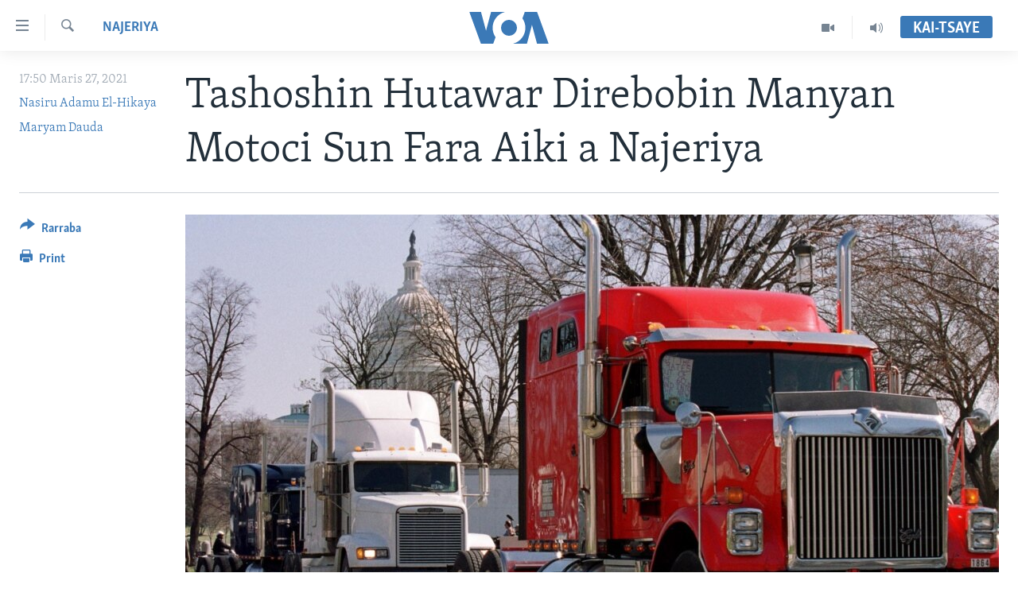

--- FILE ---
content_type: text/html; charset=utf-8
request_url: https://www.voahausa.com/a/tashoshin-hutawar-direbobin-manyan-motoci-sun-fara-aiki-a-najeriya/5829277.html
body_size: 12276
content:

<!DOCTYPE html>
<html lang="ha" dir="ltr" class="no-js">
<head>
<link href="/Content/responsive/VOA/ha-Latn-NG/VOA-ha-Latn-NG.css?&amp;av=0.0.0.0&amp;cb=306" rel="stylesheet"/>
<script src="https://tags.voahausa.com/voa-pangea/prod/utag.sync.js"></script> <script type='text/javascript' src='https://www.youtube.com/iframe_api' async></script>
<script type="text/javascript">
//a general 'js' detection, must be on top level in <head>, due to CSS performance
document.documentElement.className = "js";
var cacheBuster = "306";
var appBaseUrl = "/";
var imgEnhancerBreakpoints = [0, 144, 256, 408, 650, 1023, 1597];
var isLoggingEnabled = false;
var isPreviewPage = false;
var isLivePreviewPage = false;
if (!isPreviewPage) {
window.RFE = window.RFE || {};
window.RFE.cacheEnabledByParam = window.location.href.indexOf('nocache=1') === -1;
const url = new URL(window.location.href);
const params = new URLSearchParams(url.search);
// Remove the 'nocache' parameter
params.delete('nocache');
// Update the URL without the 'nocache' parameter
url.search = params.toString();
window.history.replaceState(null, '', url.toString());
} else {
window.addEventListener('load', function() {
const links = window.document.links;
for (let i = 0; i < links.length; i++) {
links[i].href = '#';
links[i].target = '_self';
}
})
}
var pwaEnabled = false;
var swCacheDisabled;
</script>
<meta charset="utf-8" />
<title>Tashoshin Hutawar Direbobin Manyan Motoci Sun Fara Aiki a Najeriya</title>
<meta name="description" content="Tashoshin dakatar manyan motoci sun fara aiki don rage yawan hatsari da ke faruwa a sanadiyyar gajiya da direbobi ke samu a Najeriya." />
<meta name="keywords" content="Najeriya, Sana’o’i, Bauchi, Sufuri, Motoci, Jiragen Ruwa, Shippers Council, Nigerian Shippers Council, tashoshi, Marabar Jos, Tafa, Gwalam" />
<meta name="viewport" content="width=device-width, initial-scale=1.0" />
<meta http-equiv="X-UA-Compatible" content="IE=edge" />
<meta name="robots" content="max-image-preview:large"><meta property="fb:pages" content="130891893498" />
<meta name="msvalidate.01" content="3286EE554B6F672A6F2E608C02343C0E" />
<link href="https://www.voahausa.com/a/tashoshin-hutawar-direbobin-manyan-motoci-sun-fara-aiki-a-najeriya/5829277.html" rel="canonical" />
<meta name="apple-mobile-web-app-title" content="VOA Hausa" />
<meta name="apple-mobile-web-app-status-bar-style" content="black" />
<meta name="apple-itunes-app" content="app-id=632618796, app-argument=//5829277.ltr" />
<meta content="Tashoshin Hutawar Direbobin Manyan Motoci Sun Fara Aiki a Najeriya" property="og:title" />
<meta content="Tashoshin dakatar manyan motoci sun fara aiki don rage yawan hatsari da ke faruwa a sanadiyyar gajiya da direbobi ke samu a Najeriya." property="og:description" />
<meta content="article" property="og:type" />
<meta content="https://www.voahausa.com/a/tashoshin-hutawar-direbobin-manyan-motoci-sun-fara-aiki-a-najeriya/5829277.html" property="og:url" />
<meta content="Voice of America" property="og:site_name" />
<meta content="https://www.facebook.com/voahausa" property="article:publisher" />
<meta content="https://gdb.voanews.com/8ae616b7-3335-4188-92f1-88062a134cdd_cx0_cy6_cw0_w1200_h630.jpg" property="og:image" />
<meta content="1200" property="og:image:width" />
<meta content="630" property="og:image:height" />
<meta content="249635068818150" property="fb:app_id" />
<meta content="Nasiru Adamu El-Hikaya" name="Author" />
<meta content="Maryam Dauda" name="Author" />
<meta content="summary_large_image" name="twitter:card" />
<meta content="@voahausa" name="twitter:site" />
<meta content="https://gdb.voanews.com/8ae616b7-3335-4188-92f1-88062a134cdd_cx0_cy6_cw0_w1200_h630.jpg" name="twitter:image" />
<meta content="Tashoshin Hutawar Direbobin Manyan Motoci Sun Fara Aiki a Najeriya" name="twitter:title" />
<meta content="Tashoshin dakatar manyan motoci sun fara aiki don rage yawan hatsari da ke faruwa a sanadiyyar gajiya da direbobi ke samu a Najeriya." name="twitter:description" />
<link rel="amphtml" href="https://www.voahausa.com/amp/tashoshin-hutawar-direbobin-manyan-motoci-sun-fara-aiki-a-najeriya/5829277.html" />
<script type="application/ld+json">{"articleSection":"Najeriya","isAccessibleForFree":true,"headline":"Tashoshin Hutawar Direbobin Manyan Motoci Sun Fara Aiki a Najeriya","inLanguage":"ha-Latn-NG","keywords":"Najeriya, Sana’o’i, Bauchi, Sufuri, Motoci, Jiragen Ruwa, Shippers Council, Nigerian Shippers Council, tashoshi, Marabar Jos, Tafa, Gwalam","author":[{"@type":"Person","url":"https://www.voahausa.com/author/nasiru-adamu-el-hikaya/rir_v","description":"","image":{"@type":"ImageObject"},"name":"Nasiru Adamu El-Hikaya"},{"@type":"Person","url":"https://www.voahausa.com/author/maryam-dauda/tibmi","description":"","image":{"@type":"ImageObject"},"name":"Maryam Dauda"}],"datePublished":"2021-03-27 16:50:53Z","dateModified":"2021-03-27 17:09:53Z","publisher":{"logo":{"width":512,"height":220,"@type":"ImageObject","url":"https://www.voahausa.com/Content/responsive/VOA/ha-Latn-NG/img/logo.png"},"@type":"NewsMediaOrganization","url":"https://www.voahausa.com","sameAs":["https://facebook.com/voahausa","https://www.youtube.com/SashenVOAHausa","https://www.instagram.com/voahausa","https://twitter.com/voahausa"],"name":"Muryar Amurka","alternateName":""},"@context":"https://schema.org","@type":"NewsArticle","mainEntityOfPage":"https://www.voahausa.com/a/tashoshin-hutawar-direbobin-manyan-motoci-sun-fara-aiki-a-najeriya/5829277.html","url":"https://www.voahausa.com/a/tashoshin-hutawar-direbobin-manyan-motoci-sun-fara-aiki-a-najeriya/5829277.html","description":"Tashoshin dakatar manyan motoci sun fara aiki don rage yawan hatsari da ke faruwa a sanadiyyar gajiya da direbobi ke samu a Najeriya.","image":{"width":1080,"height":608,"@type":"ImageObject","url":"https://gdb.voanews.com/8ae616b7-3335-4188-92f1-88062a134cdd_cx0_cy6_cw0_w1080_h608.jpg"},"name":"Tashoshin Hutawar Direbobin Manyan Motoci Sun Fara Aiki a Najeriya"}</script>
<script src="/Scripts/responsive/infographics.b?v=dVbZ-Cza7s4UoO3BqYSZdbxQZVF4BOLP5EfYDs4kqEo1&amp;av=0.0.0.0&amp;cb=306"></script>
<script src="/Scripts/responsive/loader.b?v=Q26XNwrL6vJYKjqFQRDnx01Lk2pi1mRsuLEaVKMsvpA1&amp;av=0.0.0.0&amp;cb=306"></script>
<link rel="icon" type="image/svg+xml" href="/Content/responsive/VOA/img/webApp/favicon.svg" />
<link rel="alternate icon" href="/Content/responsive/VOA/img/webApp/favicon.ico" />
<link rel="apple-touch-icon" sizes="152x152" href="/Content/responsive/VOA/img/webApp/ico-152x152.png" />
<link rel="apple-touch-icon" sizes="144x144" href="/Content/responsive/VOA/img/webApp/ico-144x144.png" />
<link rel="apple-touch-icon" sizes="114x114" href="/Content/responsive/VOA/img/webApp/ico-114x114.png" />
<link rel="apple-touch-icon" sizes="72x72" href="/Content/responsive/VOA/img/webApp/ico-72x72.png" />
<link rel="apple-touch-icon-precomposed" href="/Content/responsive/VOA/img/webApp/ico-57x57.png" />
<link rel="icon" sizes="192x192" href="/Content/responsive/VOA/img/webApp/ico-192x192.png" />
<link rel="icon" sizes="128x128" href="/Content/responsive/VOA/img/webApp/ico-128x128.png" />
<meta name="msapplication-TileColor" content="#ffffff" />
<meta name="msapplication-TileImage" content="/Content/responsive/VOA/img/webApp/ico-144x144.png" />
<link rel="alternate" type="application/rss+xml" title="VOA - Top Stories [RSS]" href="/api/" />
<link rel="sitemap" type="application/rss+xml" href="/sitemap.xml" />
</head>
<body class=" nav-no-loaded cc_theme pg-article print-lay-article js-category-to-nav nojs-images ">
<script type="text/javascript" >
var analyticsData = {url:"https://www.voahausa.com/a/tashoshin-hutawar-direbobin-manyan-motoci-sun-fara-aiki-a-najeriya/5829277.html",property_id:"465",article_uid:"5829277",page_title:"Tashoshin Hutawar Direbobin Manyan Motoci Sun Fara Aiki a Najeriya",page_type:"article",content_type:"article",subcontent_type:"article",last_modified:"2021-03-27 17:09:53Z",pub_datetime:"2021-03-27 16:50:53Z",pub_year:"2021",pub_month:"03",pub_day:"27",pub_hour:"16",pub_weekday:"Saturday",section:"najeriya",english_section:"najeriya",byline:"Nasiru Adamu El-Hikaya, Maryam Dauda",categories:"najeriya,business",tags:"bauchi;sufuri;motoci;jiragen ruwa;shippers council;nigerian shippers council;tashoshi;marabar jos;tafa;gwalam",domain:"www.voahausa.com",language:"Hausa",language_service:"VOA Hausa",platform:"web",copied:"no",copied_article:"",copied_title:"",runs_js:"Yes",cms_release:"8.44.0.0.306",enviro_type:"prod",slug:"tashoshin-hutawar-direbobin-manyan-motoci-sun-fara-aiki-a-najeriya",entity:"VOA",short_language_service:"HAU",platform_short:"W",page_name:"Tashoshin Hutawar Direbobin Manyan Motoci Sun Fara Aiki a Najeriya"};
</script>
<noscript><iframe src="https://www.googletagmanager.com/ns.html?id=GTM-N8MP7P" height="0" width="0" style="display:none;visibility:hidden"></iframe></noscript><script type="text/javascript" data-cookiecategory="analytics">
var gtmEventObject = Object.assign({}, analyticsData, {event: 'page_meta_ready'});window.dataLayer = window.dataLayer || [];window.dataLayer.push(gtmEventObject);
if (top.location === self.location) { //if not inside of an IFrame
var renderGtm = "true";
if (renderGtm === "true") {
(function(w,d,s,l,i){w[l]=w[l]||[];w[l].push({'gtm.start':new Date().getTime(),event:'gtm.js'});var f=d.getElementsByTagName(s)[0],j=d.createElement(s),dl=l!='dataLayer'?'&l='+l:'';j.async=true;j.src='//www.googletagmanager.com/gtm.js?id='+i+dl;f.parentNode.insertBefore(j,f);})(window,document,'script','dataLayer','GTM-N8MP7P');
}
}
</script>
<!--Analytics tag js version start-->
<script type="text/javascript" data-cookiecategory="analytics">
var utag_data = Object.assign({}, analyticsData, {});
if(typeof(TealiumTagFrom)==='function' && typeof(TealiumTagSearchKeyword)==='function') {
var utag_from=TealiumTagFrom();var utag_searchKeyword=TealiumTagSearchKeyword();
if(utag_searchKeyword!=null && utag_searchKeyword!=='' && utag_data["search_keyword"]==null) utag_data["search_keyword"]=utag_searchKeyword;if(utag_from!=null && utag_from!=='') utag_data["from"]=TealiumTagFrom();}
if(window.top!== window.self&&utag_data.page_type==="snippet"){utag_data.page_type = 'iframe';}
try{if(window.top!==window.self&&window.self.location.hostname===window.top.location.hostname){utag_data.platform = 'self-embed';utag_data.platform_short = 'se';}}catch(e){if(window.top!==window.self&&window.self.location.search.includes("platformType=self-embed")){utag_data.platform = 'cross-promo';utag_data.platform_short = 'cp';}}
(function(a,b,c,d){ a="https://tags.voahausa.com/voa-pangea/prod/utag.js"; b=document;c="script";d=b.createElement(c);d.src=a;d.type="text/java"+c;d.async=true; a=b.getElementsByTagName(c)[0];a.parentNode.insertBefore(d,a); })();
</script>
<!--Analytics tag js version end-->
<!-- Analytics tag management NoScript -->
<noscript>
<img style="position: absolute; border: none;" src="https://ssc.voahausa.com/b/ss/bbgprod,bbgentityvoa/1/G.4--NS/1848806533?pageName=voa%3ahau%3aw%3aarticle%3atashoshin%20hutawar%20direbobin%20manyan%20motoci%20%20sun%20fara%20aiki%20a%20najeriya&amp;c6=tashoshin%20hutawar%20direbobin%20manyan%20motoci%20%20sun%20fara%20aiki%20a%20najeriya&amp;v36=8.44.0.0.306&amp;v6=D=c6&amp;g=https%3a%2f%2fwww.voahausa.com%2fa%2ftashoshin-hutawar-direbobin-manyan-motoci-sun-fara-aiki-a-najeriya%2f5829277.html&amp;c1=D=g&amp;v1=D=g&amp;events=event1,event52&amp;c16=voa%20hausa&amp;v16=D=c16&amp;c5=najeriya&amp;v5=D=c5&amp;ch=najeriya&amp;c15=hausa&amp;v15=D=c15&amp;c4=article&amp;v4=D=c4&amp;c14=5829277&amp;v14=D=c14&amp;v20=no&amp;c17=web&amp;v17=D=c17&amp;mcorgid=518abc7455e462b97f000101%40adobeorg&amp;server=www.voahausa.com&amp;pageType=D=c4&amp;ns=bbg&amp;v29=D=server&amp;v25=voa&amp;v30=465&amp;v105=D=User-Agent " alt="analytics" width="1" height="1" /></noscript>
<!-- End of Analytics tag management NoScript -->
<!--*** Accessibility links - For ScreenReaders only ***-->
<section>
<div class="sr-only">
<h2>Accessibility links</h2>
<ul>
<li><a href="#content" data-disable-smooth-scroll="1">Koma Ga Cikakken Labari</a></li>
<li><a href="#navigation" data-disable-smooth-scroll="1">Koma Ga Babbar Kofa</a></li>
<li><a href="#txtHeaderSearch" data-disable-smooth-scroll="1">Koma Ga Bincike</a></li>
</ul>
</div>
</section>
<div dir="ltr">
<div id="page">
<aside>
<div class="c-lightbox overlay-modal">
<div class="c-lightbox__intro">
<h2 class="c-lightbox__intro-title"></h2>
<button class="btn btn--rounded c-lightbox__btn c-lightbox__intro-next" title="Na Gaba">
<span class="ico ico--rounded ico-chevron-forward"></span>
<span class="sr-only">Na Gaba</span>
</button>
</div>
<div class="c-lightbox__nav">
<button class="btn btn--rounded c-lightbox__btn c-lightbox__btn--close" title="Rufe">
<span class="ico ico--rounded ico-close"></span>
<span class="sr-only">Rufe</span>
</button>
<button class="btn btn--rounded c-lightbox__btn c-lightbox__btn--prev" title="Na Baya">
<span class="ico ico--rounded ico-chevron-backward"></span>
<span class="sr-only">Na Baya</span>
</button>
<button class="btn btn--rounded c-lightbox__btn c-lightbox__btn--next" title="Na Gaba">
<span class="ico ico--rounded ico-chevron-forward"></span>
<span class="sr-only">Na Gaba</span>
</button>
</div>
<div class="c-lightbox__content-wrap">
<figure class="c-lightbox__content">
<span class="c-spinner c-spinner--lightbox">
<img src="/Content/responsive/img/player-spinner.png"
alt="please wait"
title="please wait" />
</span>
<div class="c-lightbox__img">
<div class="thumb">
<img src="" alt="" />
</div>
</div>
<figcaption>
<div class="c-lightbox__info c-lightbox__info--foot">
<span class="c-lightbox__counter"></span>
<span class="caption c-lightbox__caption"></span>
</div>
</figcaption>
</figure>
</div>
<div class="hidden">
<div class="content-advisory__box content-advisory__box--lightbox">
<span class="content-advisory__box-text">This image contains sensitive content which some people may find offensive or disturbing.</span>
<button class="btn btn--transparent content-advisory__box-btn m-t-md" value="text" type="button">
<span class="btn__text">
Click to reveal
</span>
</button>
</div>
</div>
</div>
<div class="print-dialogue">
<div class="container">
<h3 class="print-dialogue__title section-head">Print Options:</h3>
<div class="print-dialogue__opts">
<ul class="print-dialogue__opt-group">
<li class="form__group form__group--checkbox">
<input class="form__check " id="checkboxImages" name="checkboxImages" type="checkbox" checked="checked" />
<label for="checkboxImages" class="form__label m-t-md">Images</label>
</li>
<li class="form__group form__group--checkbox">
<input class="form__check " id="checkboxMultimedia" name="checkboxMultimedia" type="checkbox" checked="checked" />
<label for="checkboxMultimedia" class="form__label m-t-md">Multimedia</label>
</li>
</ul>
<ul class="print-dialogue__opt-group">
<li class="form__group form__group--checkbox">
<input class="form__check " id="checkboxEmbedded" name="checkboxEmbedded" type="checkbox" checked="checked" />
<label for="checkboxEmbedded" class="form__label m-t-md">Embedded Content</label>
</li>
<li class="form__group form__group--checkbox">
<input class="form__check " id="checkboxComments" name="checkboxComments" type="checkbox" />
<label for="checkboxComments" class="form__label m-t-md">Comments</label>
</li>
</ul>
</div>
<div class="print-dialogue__buttons">
<button class="btn btn--secondary close-button" type="button" title="Soke">
<span class="btn__text ">Soke</span>
</button>
<button class="btn btn-cust-print m-l-sm" type="button" title="Print">
<span class="btn__text ">Print</span>
</button>
</div>
</div>
</div>
<div class="ctc-message pos-fix">
<div class="ctc-message__inner">Link has been copied to clipboard</div>
</div>
</aside>
<div class="hdr-20 hdr-20--big">
<div class="hdr-20__inner">
<div class="hdr-20__max pos-rel">
<div class="hdr-20__side hdr-20__side--primary d-flex">
<label data-for="main-menu-ctrl" data-switcher-trigger="true" data-switch-target="main-menu-ctrl" class="burger hdr-trigger pos-rel trans-trigger" data-trans-evt="click" data-trans-id="menu">
<span class="ico ico-close hdr-trigger__ico hdr-trigger__ico--close burger__ico burger__ico--close"></span>
<span class="ico ico-menu hdr-trigger__ico hdr-trigger__ico--open burger__ico burger__ico--open"></span>
</label>
<div class="menu-pnl pos-fix trans-target" data-switch-target="main-menu-ctrl" data-trans-id="menu">
<div class="menu-pnl__inner">
<nav class="main-nav menu-pnl__item menu-pnl__item--first">
<ul class="main-nav__list accordeon" data-analytics-tales="false" data-promo-name="link" data-location-name="nav,secnav">
<li class="main-nav__item accordeon__item" data-switch-target="menu-item-1705">
<label class="main-nav__item-name main-nav__item-name--label accordeon__control-label" data-switcher-trigger="true" data-for="menu-item-1705">
Labarai
<span class="ico ico-chevron-down main-nav__chev"></span>
</label>
<div class="main-nav__sub-list">
<a class="main-nav__item-name main-nav__item-name--link main-nav__item-name--sub" href="/najeriya" title="Najeriya" data-item-name="nigeria" >Najeriya</a>
<a class="main-nav__item-name main-nav__item-name--link main-nav__item-name--sub" href="/afirka" title="Afirka" data-item-name="afirka" >Afirka</a>
<a class="main-nav__item-name main-nav__item-name--link main-nav__item-name--sub" href="/amurka" title="Amurka" data-item-name="amurka" >Amurka</a>
<a class="main-nav__item-name main-nav__item-name--link main-nav__item-name--sub" href="/sauran-duniya" title="Sauran Duniya" data-item-name="sauran-duniya" >Sauran Duniya</a>
<a class="main-nav__item-name main-nav__item-name--link main-nav__item-name--sub" href="/kiwon-lafiya" title="Kiwon Lafiya" data-item-name="kiwon-lafiya" >Kiwon Lafiya</a>
</div>
</li>
<li class="main-nav__item accordeon__item" data-switch-target="menu-item-1021">
<label class="main-nav__item-name main-nav__item-name--label accordeon__control-label" data-switcher-trigger="true" data-for="menu-item-1021">
Rediyo
<span class="ico ico-chevron-down main-nav__chev"></span>
</label>
<div class="main-nav__sub-list">
<a class="main-nav__item-name main-nav__item-name--link main-nav__item-name--sub" href="/shirin-safe" title="Shirin Safe 0500 UTC (30:00)" data-item-name="shirin-safe" >Shirin Safe 0500 UTC (30:00)</a>
<a class="main-nav__item-name main-nav__item-name--link main-nav__item-name--sub" href="/shirin-hantsi" title="Shirin Hantsi 0700 UTC (30:00)" data-item-name="shirin-hantsi" >Shirin Hantsi 0700 UTC (30:00)</a>
<a class="main-nav__item-name main-nav__item-name--link main-nav__item-name--sub" href="/shirin-rana" title="Shirin Rana 1500 UTC (30:00)" data-item-name="shirin-rana" >Shirin Rana 1500 UTC (30:00)</a>
<a class="main-nav__item-name main-nav__item-name--link main-nav__item-name--sub" href="/z/4355" title="Yau da Gobe 1530 UTC (30:00)" data-item-name="yau-da-gobe-" >Yau da Gobe 1530 UTC (30:00)</a>
<a class="main-nav__item-name main-nav__item-name--link main-nav__item-name--sub" href="/shirin-dare" title="Shirin Dare 2030 UTC (30:00)" data-item-name="shirin-dare" >Shirin Dare 2030 UTC (30:00)</a>
<a class="main-nav__item-name main-nav__item-name--link main-nav__item-name--sub" href="/z/7457" title="Kallabi 2030 UTC (30:00)" data-item-name="kallabi" >Kallabi 2030 UTC (30:00)</a>
</div>
</li>
<li class="main-nav__item accordeon__item" data-switch-target="menu-item-993">
<label class="main-nav__item-name main-nav__item-name--label accordeon__control-label" data-switcher-trigger="true" data-for="menu-item-993">
Bidiyo
<span class="ico ico-chevron-down main-nav__chev"></span>
</label>
<div class="main-nav__sub-list">
<a class="main-nav__item-name main-nav__item-name--link main-nav__item-name--sub" href="/taskar-voa" title="Taskar VOA" data-item-name="taskar-voa" >Taskar VOA</a>
<a class="main-nav__item-name main-nav__item-name--link main-nav__item-name--sub" href="/rahotannin-taskar-voa" title="Rahotannin Taskar VOA" data-item-name="rahotannin-taskar-voa" >Rahotannin Taskar VOA</a>
<a class="main-nav__item-name main-nav__item-name--link main-nav__item-name--sub" href="/lafiyarmu" title="Lafiyarmu" data-item-name="healthy-living" >Lafiyarmu</a>
<a class="main-nav__item-name main-nav__item-name--link main-nav__item-name--sub" href="/rahotannin-lafiyarmu" title="Rahotannin Lafiyarmu" data-item-name="rahotannin-lafiyarmu" >Rahotannin Lafiyarmu</a>
<a class="main-nav__item-name main-nav__item-name--link main-nav__item-name--sub" href="/dardumar-voa" title="Dardumar VOA" data-item-name="red-carpet" >Dardumar VOA</a>
<a class="main-nav__item-name main-nav__item-name--link main-nav__item-name--sub" href="/voa60-afirka" title="VOA60 Afirka" data-item-name="voa60-africa" >VOA60 Afirka</a>
<a class="main-nav__item-name main-nav__item-name--link main-nav__item-name--sub" href="/voa60-duniya" title="VOA60 Duniya" data-item-name="voa60-world" >VOA60 Duniya</a>
<a class="main-nav__item-name main-nav__item-name--link main-nav__item-name--sub" href="/bidiyo" title="Bidiyo" data-item-name="bidiyo" >Bidiyo</a>
<a class="main-nav__item-name main-nav__item-name--link main-nav__item-name--sub" href="/fadi-mu-ji" title="Fadi Mu Ji" data-item-name="fadi-mu-ji" >Fadi Mu Ji</a>
</div>
</li>
<li class="main-nav__item">
<a class="main-nav__item-name main-nav__item-name--link" href="/Wasanni" title="Wasanni" data-item-name="sports" >Wasanni</a>
</li>
<li class="main-nav__item">
<a class="main-nav__item-name main-nav__item-name--link" href="/Nishadi" title="Nishadi" data-item-name="nishadi" >Nishadi</a>
</li>
<li class="main-nav__item">
<a class="main-nav__item-name main-nav__item-name--link" href="/Sanaoi" title="Sana’o’i" data-item-name="sana-o-i" >Sana’o’i</a>
</li>
<li class="main-nav__item">
<a class="main-nav__item-name main-nav__item-name--link" href="/shirye-shirye" title="Shirye-shirye" data-item-name="shirye-shirye" >Shirye-shirye</a>
</li>
</ul>
</nav>
<div class="menu-pnl__item menu-pnl__item--social">
<h5 class="menu-pnl__sub-head">Biyo Mu</h5>
<a href="https://facebook.com/voahausa" title="Ku biyo mu a shafin Facebook" data-analytics-text="follow_on_facebook" class="btn btn--rounded btn--social-inverted menu-pnl__btn js-social-btn btn-facebook" target="_blank" rel="noopener">
<span class="ico ico-facebook-alt ico--rounded"></span>
</a>
<a href="https://www.youtube.com/SashenVOAHausa" title="Ku biyo mu a shafin Youtube" data-analytics-text="follow_on_youtube" class="btn btn--rounded btn--social-inverted menu-pnl__btn js-social-btn btn-youtube" target="_blank" rel="noopener">
<span class="ico ico-youtube ico--rounded"></span>
</a>
<a href="https://www.instagram.com/voahausa" title="Ku biyo mu a shafin Instagram" data-analytics-text="follow_on_instagram" class="btn btn--rounded btn--social-inverted menu-pnl__btn js-social-btn btn-instagram" target="_blank" rel="noopener">
<span class="ico ico-instagram ico--rounded"></span>
</a>
<a href="https://twitter.com/voahausa" title="Ku biyo mu a shafin Twitter" data-analytics-text="follow_on_twitter" class="btn btn--rounded btn--social-inverted menu-pnl__btn js-social-btn btn-twitter" target="_blank" rel="noopener">
<span class="ico ico-twitter ico--rounded"></span>
</a>
</div>
<div class="menu-pnl__item">
<a href="/navigation/allsites" class="menu-pnl__item-link">
<span class="ico ico-languages "></span>
Harsuna
</a>
</div>
</div>
</div>
<label data-for="top-search-ctrl" data-switcher-trigger="true" data-switch-target="top-search-ctrl" class="top-srch-trigger hdr-trigger">
<span class="ico ico-close hdr-trigger__ico hdr-trigger__ico--close top-srch-trigger__ico top-srch-trigger__ico--close"></span>
<span class="ico ico-search hdr-trigger__ico hdr-trigger__ico--open top-srch-trigger__ico top-srch-trigger__ico--open"></span>
</label>
<div class="srch-top srch-top--in-header" data-switch-target="top-search-ctrl">
<div class="container">
<form action="/s" class="srch-top__form srch-top__form--in-header" id="form-topSearchHeader" method="get" role="search"><label for="txtHeaderSearch" class="sr-only">Search</label>
<input type="text" id="txtHeaderSearch" name="k" placeholder="Nemi batutuwa ta yin amfani da harufa" accesskey="s" value="" class="srch-top__input analyticstag-event" onkeydown="if (event.keyCode === 13) { FireAnalyticsTagEventOnSearch('search', $dom.get('#txtHeaderSearch')[0].value) }" />
<button title="Search" type="submit" class="btn btn--top-srch analyticstag-event" onclick="FireAnalyticsTagEventOnSearch('search', $dom.get('#txtHeaderSearch')[0].value) ">
<span class="ico ico-search"></span>
</button></form>
</div>
</div>
<a href="/" class="main-logo-link">
<img src="/Content/responsive/VOA/ha-Latn-NG/img/logo-compact.svg" class="main-logo main-logo--comp" alt="site logo">
<img src="/Content/responsive/VOA/ha-Latn-NG/img/logo.svg" class="main-logo main-logo--big" alt="site logo">
</a>
</div>
<div class="hdr-20__side hdr-20__side--secondary d-flex">
<a href="/sauti" title="Audio" class="hdr-20__secondary-item" data-item-name="audio">
<span class="ico ico-audio hdr-20__secondary-icon"></span>
</a>
<a href="/bidiyo" title="Video" class="hdr-20__secondary-item" data-item-name="video">
<span class="ico ico-video hdr-20__secondary-icon"></span>
</a>
<a href="/s" title="Search" class="hdr-20__secondary-item hdr-20__secondary-item--search" data-item-name="search">
<span class="ico ico-search hdr-20__secondary-icon hdr-20__secondary-icon--search"></span>
</a>
<div class="hdr-20__secondary-item live-b-drop">
<div class="live-b-drop__off">
<a href="/live/" class="live-b-drop__link" title="Kai-tsaye" data-item-name="live">
<span class="badge badge--live-btn badge--live-btn-off">
Kai-tsaye
</span>
</a>
</div>
<div class="live-b-drop__on hidden">
<label data-for="live-ctrl" data-switcher-trigger="true" data-switch-target="live-ctrl" class="live-b-drop__label pos-rel">
<span class="badge badge--live badge--live-btn">
Kai-tsaye
</span>
<span class="ico ico-close live-b-drop__label-ico live-b-drop__label-ico--close"></span>
</label>
<div class="live-b-drop__panel" id="targetLivePanelDiv" data-switch-target="live-ctrl"></div>
</div>
</div>
<div class="srch-bottom">
<form action="/s" class="srch-bottom__form d-flex" id="form-bottomSearch" method="get" role="search"><label for="txtSearch" class="sr-only">Search</label>
<input type="search" id="txtSearch" name="k" placeholder="Nemi batutuwa ta yin amfani da harufa" accesskey="s" value="" class="srch-bottom__input analyticstag-event" onkeydown="if (event.keyCode === 13) { FireAnalyticsTagEventOnSearch('search', $dom.get('#txtSearch')[0].value) }" />
<button title="Search" type="submit" class="btn btn--bottom-srch analyticstag-event" onclick="FireAnalyticsTagEventOnSearch('search', $dom.get('#txtSearch')[0].value) ">
<span class="ico ico-search"></span>
</button></form>
</div>
</div>
<img src="/Content/responsive/VOA/ha-Latn-NG/img/logo-print.gif" class="logo-print" alt="site logo">
<img src="/Content/responsive/VOA/ha-Latn-NG/img/logo-print_color.png" class="logo-print logo-print--color" alt="site logo">
</div>
</div>
</div>
<script>
if (document.body.className.indexOf('pg-home') > -1) {
var nav2In = document.querySelector('.hdr-20__inner');
var nav2Sec = document.querySelector('.hdr-20__side--secondary');
var secStyle = window.getComputedStyle(nav2Sec);
if (nav2In && window.pageYOffset < 150 && secStyle['position'] !== 'fixed') {
nav2In.classList.add('hdr-20__inner--big')
}
}
</script>
<div class="c-hlights c-hlights--breaking c-hlights--no-item" data-hlight-display="mobile,desktop">
<div class="c-hlights__wrap container p-0">
<div class="c-hlights__nav">
<a role="button" href="#" title="Na Baya">
<span class="ico ico-chevron-backward m-0"></span>
<span class="sr-only">Na Baya</span>
</a>
<a role="button" href="#" title="Na Gaba">
<span class="ico ico-chevron-forward m-0"></span>
<span class="sr-only">Na Gaba</span>
</a>
</div>
<span class="c-hlights__label">
<span class="">Labari da Dumi-Duminsa</span>
<span class="switcher-trigger">
<label data-for="more-less-1" data-switcher-trigger="true" class="switcher-trigger__label switcher-trigger__label--more p-b-0" title="Bude karin bayani">
<span class="ico ico-chevron-down"></span>
</label>
<label data-for="more-less-1" data-switcher-trigger="true" class="switcher-trigger__label switcher-trigger__label--less p-b-0" title="Show less">
<span class="ico ico-chevron-up"></span>
</label>
</span>
</span>
<ul class="c-hlights__items switcher-target" data-switch-target="more-less-1">
</ul>
</div>
</div> <div id="content">
<main class="container">
<div class="hdr-container">
<div class="row">
<div class="col-category col-xs-12 col-md-2 pull-left"> <div class="category js-category">
<a class="" href="/z/2866">Najeriya</a> </div>
</div><div class="col-title col-xs-12 col-md-10 pull-right"> <h1 class="title pg-title">
Tashoshin Hutawar Direbobin Manyan Motoci Sun Fara Aiki a Najeriya
</h1>
</div><div class="col-publishing-details col-xs-12 col-sm-12 col-md-2 pull-left"> <div class="publishing-details ">
<div class="published">
<span class="date" >
<time pubdate="pubdate" datetime="2021-03-27T17:50:53+01:00">
17:50 Maris 27, 2021
</time>
</span>
</div>
<div class="links">
<ul class="links__list links__list--column">
<li class="links__item">
<a class="links__item-link" href="/author/nasiru-adamu-el-hikaya/rir_v" title="Nasiru Adamu El-Hikaya">Nasiru Adamu El-Hikaya</a>
</li>
<li class="links__item">
<a class="links__item-link" href="/author/maryam-dauda/tibmi" title="Maryam Dauda">Maryam Dauda</a>
</li>
</ul>
</div>
</div>
</div><div class="col-lg-12 separator"> <div class="separator">
<hr class="title-line" />
</div>
</div><div class="col-multimedia col-xs-12 col-md-10 pull-right"> <div class="cover-media">
<figure class="media-image js-media-expand">
<div class="img-wrap">
<div class="thumb thumb16_9">
<img src="https://gdb.voanews.com/8ae616b7-3335-4188-92f1-88062a134cdd_cx0_cy6_cw0_w250_r1_s.jpg" alt="" />
</div>
</div>
</figure>
</div>
</div><div class="col-xs-12 col-md-2 pull-left article-share pos-rel"> <div class="share--box">
<div class="sticky-share-container" style="display:none">
<div class="container">
<a href="https://www.voahausa.com" id="logo-sticky-share">&nbsp;</a>
<div class="pg-title pg-title--sticky-share">
Tashoshin Hutawar Direbobin Manyan Motoci Sun Fara Aiki a Najeriya
</div>
<div class="sticked-nav-actions">
<!--This part is for sticky navigation display-->
<p class="buttons link-content-sharing p-0 ">
<button class="btn btn--link btn-content-sharing p-t-0 " id="btnContentSharing" value="text" role="Button" type="" title="More options">
<span class="ico ico-share ico--l"></span>
<span class="btn__text ">
Rarraba
</span>
</button>
</p>
<aside class="content-sharing js-content-sharing js-content-sharing--apply-sticky content-sharing--sticky"
role="complementary"
data-share-url="https://www.voahausa.com/a/tashoshin-hutawar-direbobin-manyan-motoci-sun-fara-aiki-a-najeriya/5829277.html" data-share-title="Tashoshin Hutawar Direbobin Manyan Motoci Sun Fara Aiki a Najeriya" data-share-text="Tashoshin dakatar manyan motoci sun fara aiki don rage yawan hatsari da ke faruwa a sanadiyyar gajiya da direbobi ke samu a Najeriya.">
<div class="content-sharing__popover">
<h6 class="content-sharing__title">Rarraba</h6>
<button href="#close" id="btnCloseSharing" class="btn btn--text-like content-sharing__close-btn">
<span class="ico ico-close ico--l"></span>
</button>
<ul class="content-sharing__list">
<li class="content-sharing__item">
<div class="ctc ">
<input type="text" class="ctc__input" readonly="readonly">
<a href="" js-href="https://www.voahausa.com/a/tashoshin-hutawar-direbobin-manyan-motoci-sun-fara-aiki-a-najeriya/5829277.html" class="content-sharing__link ctc__button">
<span class="ico ico-copy-link ico--rounded ico--s"></span>
<span class="content-sharing__link-text">Copy link</span>
</a>
</div>
</li>
<li class="content-sharing__item">
<a href="https://facebook.com/sharer.php?u=https%3a%2f%2fwww.voahausa.com%2fa%2ftashoshin-hutawar-direbobin-manyan-motoci-sun-fara-aiki-a-najeriya%2f5829277.html"
data-analytics-text="share_on_facebook"
title="Facebook" target="_blank"
class="content-sharing__link js-social-btn">
<span class="ico ico-facebook ico--rounded ico--s"></span>
<span class="content-sharing__link-text">Facebook</span>
</a>
</li>
<li class="content-sharing__item">
<a href="https://twitter.com/share?url=https%3a%2f%2fwww.voahausa.com%2fa%2ftashoshin-hutawar-direbobin-manyan-motoci-sun-fara-aiki-a-najeriya%2f5829277.html&amp;text=Tashoshin+Hutawar+Direbobin+Manyan+Motoci++Sun+Fara+Aiki+a+Najeriya"
data-analytics-text="share_on_twitter"
title="Twitter" target="_blank"
class="content-sharing__link js-social-btn">
<span class="ico ico-twitter ico--rounded ico--s"></span>
<span class="content-sharing__link-text">Twitter</span>
</a>
</li>
<li class="content-sharing__item visible-xs-inline-block visible-sm-inline-block">
<a href="whatsapp://send?text=https%3a%2f%2fwww.voahausa.com%2fa%2ftashoshin-hutawar-direbobin-manyan-motoci-sun-fara-aiki-a-najeriya%2f5829277.html"
data-analytics-text="share_on_whatsapp"
title="WhatsApp" target="_blank"
class="content-sharing__link js-social-btn">
<span class="ico ico-whatsapp ico--rounded ico--s"></span>
<span class="content-sharing__link-text">WhatsApp</span>
</a>
</li>
<li class="content-sharing__item">
<a href="mailto:?body=https%3a%2f%2fwww.voahausa.com%2fa%2ftashoshin-hutawar-direbobin-manyan-motoci-sun-fara-aiki-a-najeriya%2f5829277.html&amp;subject=Tashoshin Hutawar Direbobin Manyan Motoci Sun Fara Aiki a Najeriya"
title="Email"
class="content-sharing__link ">
<span class="ico ico-email ico--rounded ico--s"></span>
<span class="content-sharing__link-text">Email</span>
</a>
</li>
</ul>
</div>
</aside>
</div>
</div>
</div>
<div class="links">
<p class="buttons link-content-sharing p-0 ">
<button class="btn btn--link btn-content-sharing p-t-0 " id="btnContentSharing" value="text" role="Button" type="" title="More options">
<span class="ico ico-share ico--l"></span>
<span class="btn__text ">
Rarraba
</span>
</button>
</p>
<aside class="content-sharing js-content-sharing " role="complementary"
data-share-url="https://www.voahausa.com/a/tashoshin-hutawar-direbobin-manyan-motoci-sun-fara-aiki-a-najeriya/5829277.html" data-share-title="Tashoshin Hutawar Direbobin Manyan Motoci Sun Fara Aiki a Najeriya" data-share-text="Tashoshin dakatar manyan motoci sun fara aiki don rage yawan hatsari da ke faruwa a sanadiyyar gajiya da direbobi ke samu a Najeriya.">
<div class="content-sharing__popover">
<h6 class="content-sharing__title">Rarraba</h6>
<button href="#close" id="btnCloseSharing" class="btn btn--text-like content-sharing__close-btn">
<span class="ico ico-close ico--l"></span>
</button>
<ul class="content-sharing__list">
<li class="content-sharing__item">
<div class="ctc ">
<input type="text" class="ctc__input" readonly="readonly">
<a href="" js-href="https://www.voahausa.com/a/tashoshin-hutawar-direbobin-manyan-motoci-sun-fara-aiki-a-najeriya/5829277.html" class="content-sharing__link ctc__button">
<span class="ico ico-copy-link ico--rounded ico--l"></span>
<span class="content-sharing__link-text">Copy link</span>
</a>
</div>
</li>
<li class="content-sharing__item">
<a href="https://facebook.com/sharer.php?u=https%3a%2f%2fwww.voahausa.com%2fa%2ftashoshin-hutawar-direbobin-manyan-motoci-sun-fara-aiki-a-najeriya%2f5829277.html"
data-analytics-text="share_on_facebook"
title="Facebook" target="_blank"
class="content-sharing__link js-social-btn">
<span class="ico ico-facebook ico--rounded ico--l"></span>
<span class="content-sharing__link-text">Facebook</span>
</a>
</li>
<li class="content-sharing__item">
<a href="https://twitter.com/share?url=https%3a%2f%2fwww.voahausa.com%2fa%2ftashoshin-hutawar-direbobin-manyan-motoci-sun-fara-aiki-a-najeriya%2f5829277.html&amp;text=Tashoshin+Hutawar+Direbobin+Manyan+Motoci++Sun+Fara+Aiki+a+Najeriya"
data-analytics-text="share_on_twitter"
title="Twitter" target="_blank"
class="content-sharing__link js-social-btn">
<span class="ico ico-twitter ico--rounded ico--l"></span>
<span class="content-sharing__link-text">Twitter</span>
</a>
</li>
<li class="content-sharing__item visible-xs-inline-block visible-sm-inline-block">
<a href="whatsapp://send?text=https%3a%2f%2fwww.voahausa.com%2fa%2ftashoshin-hutawar-direbobin-manyan-motoci-sun-fara-aiki-a-najeriya%2f5829277.html"
data-analytics-text="share_on_whatsapp"
title="WhatsApp" target="_blank"
class="content-sharing__link js-social-btn">
<span class="ico ico-whatsapp ico--rounded ico--l"></span>
<span class="content-sharing__link-text">WhatsApp</span>
</a>
</li>
<li class="content-sharing__item">
<a href="mailto:?body=https%3a%2f%2fwww.voahausa.com%2fa%2ftashoshin-hutawar-direbobin-manyan-motoci-sun-fara-aiki-a-najeriya%2f5829277.html&amp;subject=Tashoshin Hutawar Direbobin Manyan Motoci Sun Fara Aiki a Najeriya"
title="Email"
class="content-sharing__link ">
<span class="ico ico-email ico--rounded ico--l"></span>
<span class="content-sharing__link-text">Email</span>
</a>
</li>
</ul>
</div>
</aside>
<p class="link-print visible-md visible-lg buttons p-0">
<button class="btn btn--link btn-print p-t-0" onclick="if (typeof FireAnalyticsTagEvent === 'function') {FireAnalyticsTagEvent({ on_page_event: 'print_story' });}return false" title="(CTRL+P)">
<span class="ico ico-print"></span>
<span class="btn__text">Print</span>
</button>
</p>
</div>
</div>
</div>
</div>
</div>
<div class="body-container">
<div class="row">
<div class="col-xs-12 col-sm-12 col-md-10 col-lg-10 pull-right">
<div class="row">
<div class="col-xs-12 col-sm-12 col-md-8 col-lg-8 pull-left bottom-offset content-offset">
<div class="intro intro--bold" >
<p >Tashoshin dakatar manyan motoci sun fara aiki don rage yawan hatsari da ke faruwa a sanadiyyar gajiya da direbobi ke samu a Najeriya.</p>
</div>
<div id="article-content" class="content-floated-wrap fb-quotable">
<div class="wsw">
<span class="dateline">WASHINGTON, D.C. —&nbsp;</span>
<p>Hukumar hada-hadar kasuwanci ta jiragen ruwa da ake kira &quot;Shippers Council&quot; ce ta samar da tsarin da hadin guiwar gwamnatoci da 'yan kasuwa.</p>
<p>Wadannan tashoshin dai da za su taimaka wajen rage cunkuson gefen hanya a wasu garuruwa da manyan motoci ke cin zango kafin tafiya irin su Kari a jihar Bauchi, Marabar Jos, Tafa, Gwalam, Isia Langwa da sauran su, wannan tsari ne da kasashen duniya musamman wadanda suka ci gaba su ka dauka don kare rayuka da dukiya.</p>
<p>Karin bayani akan: <strong><a class="wsw__a" href="https://www.voahausa.com/s?k=Shippers%20Council&amp;tab=all&amp;pi=1&amp;r=any&amp;pp=10" target="_self">Shippers Council</a></strong>, <strong><a class="wsw__a" href="https://www.voahausa.com/s?k=DOGUWA&amp;tab=all&amp;pi=1&amp;r=any&amp;pp=10" target="_self">DOGUWA</a>,</strong> <strong><a class="wsw__a" href="https://www.voahausa.com/s?k=motoci&amp;tab=all&amp;pi=1&amp;r=any&amp;pp=10" target="_self">motoci</a></strong>, <strong><a class="wsw__a" href="https://www.voahausa.com/s?k=Mallam%20Hassan%20Bello&amp;tab=all&amp;pi=1&amp;r=any&amp;pp=10" target="_self">Mallam Hassan Bello</a></strong><strong>, </strong><a class="wsw__a" href="https://www.voahausa.com/s?k=Nigeria&amp;tab=all&amp;pi=1&amp;r=any&amp;pp=10"><strong>Nigeria</strong></a><strong>, da </strong><a class="wsw__a" href="https://www.voahausa.com/s?k=Najeriya&amp;tab=all&amp;pi=1&amp;r=any&amp;pp=10"><strong>Najeriya</strong></a><strong>.</strong></p>
<p>A taro da masu ruwa da tsaki na hanya a Abuja, babban sakataren hukumar kula da hada-hadar kasuwanci ta jiragen ruwa <strong><a class="wsw__a" href="https://www.voahausa.com/s?k=Mallam%20Hassan%20Bello&amp;tab=all&amp;pi=1&amp;r=any&amp;pp=10" target="_self">Mallam Hassan Bello</a></strong>, ya nanata yadda taswirar tashoshin za ta kasance ta yadda har za a sami bunkasar tattalin arziki.</p>
<p>Manyan <strong><a class="wsw__a" href="https://www.voahausa.com/s?k=motoci&amp;tab=all&amp;pi=1&amp;r=any&amp;pp=10" target="_self">motoci</a></strong> dai har yanzu su ne babbar hanyar hada-hadar kayan masarufi a Najeriya don rashin hade birane da layin dogo, da hakan ke sa motocin masu nauyi murkushe tituna da haifar da ramuka da kan jawo mummunan hatsari.</p>
<p>Haka nan hatta kafa tashoshin sauke hajar teku a kan tudu ko yankunan da ba sa gabar teku na arewa na samun cikas don rashin ingancin layin dogo, don haka sai manyan motoci da a ke kira <strong><a class="wsw__a" href="https://www.voahausa.com/s?k=DOGUWA&amp;tab=all&amp;pi=1&amp;r=any&amp;pp=10" target="_self">DOGUWA</a></strong> ke kwana tafiya don kai muhimman kayaiyakin.</p>
<p>Saurari rahoton Nasiru Adamu Elhikaya.</p>
<div class="wsw__embed">
<div class="media-pholder media-pholder--audio media-pholder--embed">
<div class="c-sticky-container" data-poster="">
<div class="c-sticky-element" data-sp_api="pangea-video" data-persistent data-persistent-browse-out >
<div class="c-mmp c-mmp--enabled c-mmp--loading c-mmp--audio c-mmp--embed c-sticky-element__swipe-el"
data-player_id="" data-title="Tashoshin Dakatawar Manyan Motoci Don Hutawa Sun Fara Aiki a Najeriya" data-hide-title="False"
data-breakpoint_s="320" data-breakpoint_m="640" data-breakpoint_l="992"
data-hlsjs-src="/Scripts/responsive/hls.b"
data-bypass-dash-for-vod="true"
data-bypass-dash-for-live-video="true"
data-bypass-dash-for-live-audio="true"
id="player5829285">
<div class="c-mmp__poster js-poster">
</div>
<a class="c-mmp__fallback-link" href="https://voa-audio.voanews.eu/vha/2021/03/26/9c2440af-fba8-48f0-b249-93a662688cd5_48k.mp3">
<span class="c-mmp__fallback-link-icon">
<span class="ico ico-audio"></span>
</span>
</a>
<div class="c-spinner">
<img src="/Content/responsive/img/player-spinner.png" alt="please wait" title="please wait" />
</div>
<div class="c-mmp__player">
<audio src="https://voa-audio.voanews.eu/vha/2021/03/26/9c2440af-fba8-48f0-b249-93a662688cd5_48k.mp3" data-fallbacksrc="" data-fallbacktype="" data-type="audio/mp3" data-info="48 kbps" data-sources="[{&quot;AmpSrc&quot;:&quot;https://voa-audio.voanews.eu/vha/2021/03/26/9c2440af-fba8-48f0-b249-93a662688cd5_16k.mp3&quot;,&quot;Src&quot;:&quot;https://voa-audio.voanews.eu/vha/2021/03/26/9c2440af-fba8-48f0-b249-93a662688cd5_16k.mp3&quot;,&quot;Type&quot;:&quot;audio/mp3&quot;,&quot;DataInfo&quot;:&quot;16 kbps&quot;,&quot;Url&quot;:null,&quot;BlockAutoTo&quot;:null,&quot;BlockAutoFrom&quot;:null},{&quot;AmpSrc&quot;:&quot;https://voa-audio.voanews.eu/vha/2021/03/26/9c2440af-fba8-48f0-b249-93a662688cd5_32k.mp3&quot;,&quot;Src&quot;:&quot;https://voa-audio.voanews.eu/vha/2021/03/26/9c2440af-fba8-48f0-b249-93a662688cd5_32k.mp3&quot;,&quot;Type&quot;:&quot;audio/mp3&quot;,&quot;DataInfo&quot;:&quot;32 kbps&quot;,&quot;Url&quot;:null,&quot;BlockAutoTo&quot;:null,&quot;BlockAutoFrom&quot;:null}]" data-pub_datetime="2021-03-26 02:43:00Z" data-lt-on-play="0" data-lt-url="" webkit-playsinline="webkit-playsinline" playsinline="playsinline" style="width:100%;height:140px" title="Tashoshin Dakatawar Manyan Motoci Don Hutawa Sun Fara Aiki a Najeriya">
</audio>
</div>
<div class="c-mmp__overlay c-mmp__overlay--title c-mmp__overlay--partial c-mmp__overlay--disabled c-mmp__overlay--slide-from-top js-c-mmp__title-overlay">
<span class="c-mmp__overlay-actions c-mmp__overlay-actions-top js-overlay-actions">
<span class="c-mmp__overlay-actions-link c-mmp__overlay-actions-link--embed js-btn-embed-overlay" title="Embed">
<span class="c-mmp__overlay-actions-link-ico ico ico-embed-code"></span>
<span class="c-mmp__overlay-actions-link-text">Embed</span>
</span>
<span class="c-mmp__overlay-actions-link c-mmp__overlay-actions-link--share js-btn-sharing-overlay" title="A Yada">
<span class="c-mmp__overlay-actions-link-ico ico ico-share"></span>
<span class="c-mmp__overlay-actions-link-text">A Yada</span>
</span>
<span class="c-mmp__overlay-actions-link c-mmp__overlay-actions-link--close-sticky c-sticky-element__close-el" title="close">
<span class="c-mmp__overlay-actions-link-ico ico ico-close"></span>
</span>
</span>
<div class="c-mmp__overlay-title js-overlay-title">
<h5 class="c-mmp__overlay-media-title">
<a class="js-media-title-link" href="/a/tashoshin-hutawar-direbobin-manyan-motoci-sun-fara-aiki-a-najeriya/5829285.html" target="_blank" rel="noopener" title="Tashoshin Dakatawar Manyan Motoci Don Hutawa Sun Fara Aiki a Najeriya">Tashoshin Dakatawar Manyan Motoci Don Hutawa Sun Fara Aiki a Najeriya</a>
</h5>
<div class="c-mmp__overlay-site-title">
<small>by <a href="https://www.voahausa.com" target="_blank" rel="noopener" title="Muryar Amurka">Muryar Amurka</a></small>
</div>
</div>
</div>
<div class="c-mmp__overlay c-mmp__overlay--sharing c-mmp__overlay--disabled c-mmp__overlay--slide-from-bottom js-c-mmp__sharing-overlay">
<span class="c-mmp__overlay-actions">
<span class="c-mmp__overlay-actions-link c-mmp__overlay-actions-link--embed js-btn-embed-overlay" title="Embed">
<span class="c-mmp__overlay-actions-link-ico ico ico-embed-code"></span>
<span class="c-mmp__overlay-actions-link-text">Embed</span>
</span>
<span class="c-mmp__overlay-actions-link c-mmp__overlay-actions-link--share js-btn-sharing-overlay" title="A Yada">
<span class="c-mmp__overlay-actions-link-ico ico ico-share"></span>
<span class="c-mmp__overlay-actions-link-text">A Yada</span>
</span>
<span class="c-mmp__overlay-actions-link c-mmp__overlay-actions-link--close js-btn-close-overlay" title="close">
<span class="c-mmp__overlay-actions-link-ico ico ico-close"></span>
</span>
</span>
<div class="c-mmp__overlay-tabs">
<div class="c-mmp__overlay-tab c-mmp__overlay-tab--disabled c-mmp__overlay-tab--slide-backward js-tab-embed-overlay" data-trigger="js-btn-embed-overlay" data-embed-source="//www.voahausa.com/embed/player/0/5829285.html?type=audio" role="form">
<div class="c-mmp__overlay-body c-mmp__overlay-body--centered-vertical">
<div class="column">
<div class="c-mmp__status-msg ta-c js-message-embed-code-copied" role="tooltip">
The code has been copied to your clipboard.
</div>
<div class="c-mmp__form-group ta-c">
<input type="text" name="embed_code" class="c-mmp__input-text js-embed-code" dir="ltr" value="" readonly />
<span class="c-mmp__input-btn js-btn-copy-embed-code" title="Copy to clipboard"><span class="ico ico-content-copy"></span></span>
</div>
</div>
</div>
</div>
<div class="c-mmp__overlay-tab c-mmp__overlay-tab--disabled c-mmp__overlay-tab--slide-forward js-tab-sharing-overlay" data-trigger="js-btn-sharing-overlay" role="form">
<div class="c-mmp__overlay-body c-mmp__overlay-body--centered-vertical">
<div class="column">
<div class="c-mmp__status-msg ta-c js-message-share-url-copied" role="tooltip">
The URL has been copied to your clipboard
</div>
<div class="not-apply-to-sticky audio-fl-bwd">
<aside class="player-content-share share share--mmp" role="complementary"
data-share-url="https://www.voahausa.com/a/5829285.html" data-share-title="Tashoshin Dakatawar Manyan Motoci Don Hutawa Sun Fara Aiki a Najeriya" data-share-text="">
<ul class="share__list">
<li class="share__item">
<a href="https://facebook.com/sharer.php?u=https%3a%2f%2fwww.voahausa.com%2fa%2f5829285.html"
data-analytics-text="share_on_facebook"
title="Facebook" target="_blank"
class="btn bg-transparent js-social-btn">
<span class="ico ico-facebook fs_xl "></span>
</a>
</li>
<li class="share__item">
<a href="https://twitter.com/share?url=https%3a%2f%2fwww.voahausa.com%2fa%2f5829285.html&amp;text=Tashoshin+Dakatawar+Manyan+Motoci+Don+Hutawa+Sun+Fara+Aiki+a+Najeriya"
data-analytics-text="share_on_twitter"
title="Twitter" target="_blank"
class="btn bg-transparent js-social-btn">
<span class="ico ico-twitter fs_xl "></span>
</a>
</li>
<li class="share__item">
<a href="/a/5829285.html" title="Share this media" class="btn bg-transparent" target="_blank" rel="noopener">
<span class="ico ico-ellipsis fs_xl "></span>
</a>
</li>
</ul>
</aside>
</div>
<hr class="c-mmp__separator-line audio-fl-bwd xs-hidden s-hidden" />
<div class="c-mmp__form-group ta-c audio-fl-bwd xs-hidden s-hidden">
<input type="text" name="share_url" class="c-mmp__input-text js-share-url" value="https://www.voahausa.com/a/tashoshin-hutawar-direbobin-manyan-motoci-sun-fara-aiki-a-najeriya/5829285.html" dir="ltr" readonly />
<span class="c-mmp__input-btn js-btn-copy-share-url" title="Copy to clipboard"><span class="ico ico-content-copy"></span></span>
</div>
</div>
</div>
</div>
</div>
</div>
<div class="c-mmp__overlay c-mmp__overlay--settings c-mmp__overlay--disabled c-mmp__overlay--slide-from-bottom js-c-mmp__settings-overlay">
<span class="c-mmp__overlay-actions">
<span class="c-mmp__overlay-actions-link c-mmp__overlay-actions-link--close js-btn-close-overlay" title="close">
<span class="c-mmp__overlay-actions-link-ico ico ico-close"></span>
</span>
</span>
<div class="c-mmp__overlay-body c-mmp__overlay-body--centered-vertical">
<div class="column column--scrolling js-sources"></div>
</div>
</div>
<div class="c-mmp__overlay c-mmp__overlay--disabled js-c-mmp__disabled-overlay">
<div class="c-mmp__overlay-body c-mmp__overlay-body--centered-vertical">
<div class="column">
<p class="ta-c"><span class="ico ico-clock"></span>No media source currently available</p>
</div>
</div>
</div>
<div class="c-mmp__cpanel-container js-cpanel-container">
<div class="c-mmp__cpanel c-mmp__cpanel--hidden">
<div class="c-mmp__cpanel-playback-controls">
<span class="c-mmp__cpanel-btn c-mmp__cpanel-btn--play js-btn-play" title="play">
<span class="ico ico-play m-0"></span>
</span>
<span class="c-mmp__cpanel-btn c-mmp__cpanel-btn--pause js-btn-pause" title="pause">
<span class="ico ico-pause m-0"></span>
</span>
</div>
<div class="c-mmp__cpanel-progress-controls">
<span class="c-mmp__cpanel-progress-controls-current-time js-current-time" dir="ltr">0:00</span>
<span class="c-mmp__cpanel-progress-controls-duration js-duration" dir="ltr">
0:02:38
</span>
<span class="c-mmp__indicator c-mmp__indicator--horizontal" dir="ltr">
<span class="c-mmp__indicator-lines js-progressbar">
<span class="c-mmp__indicator-line c-mmp__indicator-line--range js-playback-range" style="width:100%"></span>
<span class="c-mmp__indicator-line c-mmp__indicator-line--buffered js-playback-buffered" style="width:0%"></span>
<span class="c-mmp__indicator-line c-mmp__indicator-line--tracked js-playback-tracked" style="width:0%"></span>
<span class="c-mmp__indicator-line c-mmp__indicator-line--played js-playback-played" style="width:0%"></span>
<span class="c-mmp__indicator-line c-mmp__indicator-line--live js-playback-live"><span class="strip"></span></span>
<span class="c-mmp__indicator-btn ta-c js-progressbar-btn">
<button class="c-mmp__indicator-btn-pointer" type="button"></button>
</span>
<span class="c-mmp__badge c-mmp__badge--tracked-time c-mmp__badge--hidden js-progressbar-indicator-badge" dir="ltr" style="left:0%">
<span class="c-mmp__badge-text js-progressbar-indicator-badge-text">0:00</span>
</span>
</span>
</span>
</div>
<div class="c-mmp__cpanel-additional-controls">
<span class="c-mmp__cpanel-additional-controls-volume js-volume-controls">
<span class="c-mmp__cpanel-btn c-mmp__cpanel-btn--volume js-btn-volume" title="volume">
<span class="ico ico-volume-unmuted m-0"></span>
</span>
<span class="c-mmp__indicator c-mmp__indicator--vertical js-volume-panel" dir="ltr">
<span class="c-mmp__indicator-lines js-volumebar">
<span class="c-mmp__indicator-line c-mmp__indicator-line--range js-volume-range" style="height:100%"></span>
<span class="c-mmp__indicator-line c-mmp__indicator-line--volume js-volume-level" style="height:0%"></span>
<span class="c-mmp__indicator-slider">
<span class="c-mmp__indicator-btn ta-c c-mmp__indicator-btn--hidden js-volumebar-btn">
<button class="c-mmp__indicator-btn-pointer" type="button"></button>
</span>
</span>
</span>
</span>
</span>
<div class="c-mmp__cpanel-additional-controls-settings js-settings-controls">
<span class="c-mmp__cpanel-btn c-mmp__cpanel-btn--settings-overlay js-btn-settings-overlay" title="source switch">
<span class="ico ico-settings m-0"></span>
</span>
<span class="c-mmp__cpanel-btn c-mmp__cpanel-btn--settings-expand js-btn-settings-expand" title="source switch">
<span class="ico ico-settings m-0"></span>
</span>
<div class="c-mmp__expander c-mmp__expander--sources js-c-mmp__expander--sources">
<div class="c-mmp__expander-content js-sources"></div>
</div>
</div>
</div>
</div>
</div>
</div>
</div>
</div>
<div class="media-download">
<div class="simple-menu">
<span class="handler">
<span class="ico ico-download"></span>
<span class="label">Shiga Kai Tsaye</span>
<span class="ico ico-chevron-down"></span>
</span>
<div class="inner">
<ul class="subitems">
<li class="subitem">
<a href="https://voa-audio.voanews.eu/vha/2021/03/26/9c2440af-fba8-48f0-b249-93a662688cd5_16k.mp3?download=1" title="16 kbps | MP3" class="handler"
onclick="FireAnalyticsTagEventOnDownload(this, 'audio', 5829285, 'Tashoshin Dakatawar Manyan Motoci Don Hutawa Sun Fara Aiki a Najeriya', null, '', '2021', '03', '26')">
16 kbps | MP3
</a>
</li>
<li class="subitem">
<a href="https://voa-audio.voanews.eu/vha/2021/03/26/9c2440af-fba8-48f0-b249-93a662688cd5_32k.mp3?download=1" title="32 kbps | MP3" class="handler"
onclick="FireAnalyticsTagEventOnDownload(this, 'audio', 5829285, 'Tashoshin Dakatawar Manyan Motoci Don Hutawa Sun Fara Aiki a Najeriya', null, '', '2021', '03', '26')">
32 kbps | MP3
</a>
</li>
<li class="subitem">
<a href="https://voa-audio.voanews.eu/vha/2021/03/26/9c2440af-fba8-48f0-b249-93a662688cd5_48k.mp3?download=1" title="48 kbps | MP3" class="handler"
onclick="FireAnalyticsTagEventOnDownload(this, 'audio', 5829285, 'Tashoshin Dakatawar Manyan Motoci Don Hutawa Sun Fara Aiki a Najeriya', null, '', '2021', '03', '26')">
48 kbps | MP3
</a>
</li>
</ul>
</div>
</div>
</div>
<button class="btn btn--link btn-popout-player" data-default-display="block" data-popup-url="/pp/5829285/ppt0.html" title="Bude sabon shafi">
<span class="ico ico-arrow-top-right"></span>
<span class="text">Bude sabon shafi</span>
</button>
</div>
</div>
<p><br />
</p>
<p> </p>
<p> </p>
</div>
<ul>
</ul>
</div>
</div>
<div class="col-xs-12 col-sm-12 col-md-4 col-lg-4 pull-left design-top-offset"> <div class="media-block-wrap">
<h2 class="section-head">Labarai masu alaka</h2>
<div class="row">
<ul>
<li class="col-xs-12 col-sm-6 col-md-12 col-lg-12 mb-grid">
<div class="media-block ">
<a href="/a/manyan-motoci-sun-toshe-titin-arewa-zuwa-kudancin-najeriya/5605918.html" class="img-wrap img-wrap--t-spac img-wrap--size-4 img-wrap--float" title="Manyan Motoci Sun Toshe Titin Arewa Zuwa Kudancin Najeriya">
<div class="thumb thumb16_9">
<noscript class="nojs-img">
<img src="https://gdb.voanews.com/d4005295-531a-42be-933f-7941b5ad78ac_w100_r1.jpg" alt="Manyan Motoci Sun Toshe Titin Arewa Zuwa Kudancin Najeriya" />
</noscript>
<img data-src="https://gdb.voanews.com/d4005295-531a-42be-933f-7941b5ad78ac_w33_r1.jpg" src="" alt="Manyan Motoci Sun Toshe Titin Arewa Zuwa Kudancin Najeriya" class=""/>
</div>
</a>
<div class="media-block__content media-block__content--h">
<a href="/a/manyan-motoci-sun-toshe-titin-arewa-zuwa-kudancin-najeriya/5605918.html">
<h4 class="media-block__title media-block__title--size-4" title="Manyan Motoci Sun Toshe Titin Arewa Zuwa Kudancin Najeriya">
Manyan Motoci Sun Toshe Titin Arewa Zuwa Kudancin Najeriya
</h4>
</a>
</div>
</div>
</li>
<li class="col-xs-12 col-sm-6 col-md-12 col-lg-12 mb-grid">
<div class="media-block ">
<a href="/a/najeriya-za-a-kafa-tashoshin-zamani-na-motoci/5072537.html" class="img-wrap img-wrap--t-spac img-wrap--size-4 img-wrap--float" title="Najeriya: Za A Kafa Tashoshin Zamani Na Motoci">
<div class="thumb thumb16_9">
<noscript class="nojs-img">
<img src="https://gdb.voanews.com/1860a0d0-c385-4a78-a218-177c4b525eef_w100_r1.jpg" alt="Najeriya: Za A Kafa Tashoshin Zamani Na Motoci" />
</noscript>
<img data-src="https://gdb.voanews.com/1860a0d0-c385-4a78-a218-177c4b525eef_w33_r1.jpg" src="" alt="Najeriya: Za A Kafa Tashoshin Zamani Na Motoci" class=""/>
</div>
</a>
<div class="media-block__content media-block__content--h">
<a href="/a/najeriya-za-a-kafa-tashoshin-zamani-na-motoci/5072537.html">
<h4 class="media-block__title media-block__title--size-4" title="Najeriya: Za A Kafa Tashoshin Zamani Na Motoci">
Najeriya: Za A Kafa Tashoshin Zamani Na Motoci
</h4>
</a>
</div>
</div>
</li>
<li class="col-xs-12 col-sm-6 col-md-12 col-lg-12 mb-grid">
<div class="media-block ">
<a href="/a/gwamnatin-jihar-sokoto-ta-sayo-motoci-98-don-inganta-tsaro-a-jihar/5448622.html" class="img-wrap img-wrap--t-spac img-wrap--size-4 img-wrap--float" title="Gwamnatin Jihar Sokoto Ta Sayo Motoci 98 Don Inganta Tsaro a Jihar">
<div class="thumb thumb16_9">
<noscript class="nojs-img">
<img src="https://gdb.voanews.com/78206187-8c33-466c-a393-7e7255e85b32_cx0_cy9_cw0_w100_r1.jpg" alt="Gwamnatin Jihar Sokoto Ta Sayo Motoci 98 Don Inganta Tsaro a Jihar" />
</noscript>
<img data-src="https://gdb.voanews.com/78206187-8c33-466c-a393-7e7255e85b32_cx0_cy9_cw0_w33_r1.jpg" src="" alt="Gwamnatin Jihar Sokoto Ta Sayo Motoci 98 Don Inganta Tsaro a Jihar" class=""/>
</div>
</a>
<div class="media-block__content media-block__content--h">
<a href="/a/gwamnatin-jihar-sokoto-ta-sayo-motoci-98-don-inganta-tsaro-a-jihar/5448622.html">
<h4 class="media-block__title media-block__title--size-4" title="Gwamnatin Jihar Sokoto Ta Sayo Motoci 98 Don Inganta Tsaro a Jihar">
Gwamnatin Jihar Sokoto Ta Sayo Motoci 98 Don Inganta Tsaro a Jihar
</h4>
</a>
</div>
</div>
</li>
</ul>
</div>
</div>
<div class="region">
</div>
</div>
</div>
</div>
</div>
</div>
</main>
<a class="btn pos-abs p-0 lazy-scroll-load" data-ajax="true" data-ajax-mode="replace" data-ajax-update="#ymla-section" data-ajax-url="/part/section/5/8851" href="/p/8851.html" loadonce="true" title="Continue reading">​</a> <div id="ymla-section" class="clear ymla-section"></div>
</div>
<footer role="contentinfo">
<div id="foot" class="foot">
<div class="container">
<div class="foot-nav collapsed" id="foot-nav">
<div class="menu">
<ul class="items">
<li class="socials block-socials">
<span class="handler" id="socials-handler">
Biyo Mu
</span>
<div class="inner">
<ul class="subitems follow">
<li>
<a href="https://facebook.com/voahausa" title="Ku biyo mu a shafin Facebook" data-analytics-text="follow_on_facebook" class="btn btn--rounded js-social-btn btn-facebook" target="_blank" rel="noopener">
<span class="ico ico-facebook-alt ico--rounded"></span>
</a>
</li>
<li>
<a href="https://www.youtube.com/SashenVOAHausa" title="Ku biyo mu a shafin Youtube" data-analytics-text="follow_on_youtube" class="btn btn--rounded js-social-btn btn-youtube" target="_blank" rel="noopener">
<span class="ico ico-youtube ico--rounded"></span>
</a>
</li>
<li>
<a href="https://www.instagram.com/voahausa" title="Ku biyo mu a shafin Instagram" data-analytics-text="follow_on_instagram" class="btn btn--rounded js-social-btn btn-instagram" target="_blank" rel="noopener">
<span class="ico ico-instagram ico--rounded"></span>
</a>
</li>
<li>
<a href="https://twitter.com/voahausa" title="Ku biyo mu a shafin Twitter" data-analytics-text="follow_on_twitter" class="btn btn--rounded js-social-btn btn-twitter" target="_blank" rel="noopener">
<span class="ico ico-twitter ico--rounded"></span>
</a>
</li>
<li>
<a href="/podcasts" title="Podcast" data-analytics-text="follow_on_podcast" class="btn btn--rounded js-social-btn btn-podcast" >
<span class="ico ico-podcast ico--rounded"></span>
</a>
</li>
<li>
<a href="/subscribe.html" title="Subscribe" data-analytics-text="follow_on_subscribe" class="btn btn--rounded js-social-btn btn-email" >
<span class="ico ico-email ico--rounded"></span>
</a>
</li>
<li>
<a href="/rssfeeds" title="RSS" data-analytics-text="follow_on_rss" class="btn btn--rounded js-social-btn btn-rss" >
<span class="ico ico-rss ico--rounded"></span>
</a>
</li>
</ul>
</div>
</li>
<li class="block-primary collapsed collapsible item">
<span class="handler">
VOA Hausa
<span title="close tab" class="ico ico-chevron-up"></span>
<span title="open tab" class="ico ico-chevron-down"></span>
<span title="add" class="ico ico-plus"></span>
<span title="remove" class="ico ico-minus"></span>
</span>
<div class="inner">
<ul class="subitems">
<li class="subitem">
<a class="handler" href="/yau-da-gobe" title="Yau da Gobe!" >Yau da Gobe!</a>
</li>
<li class="subitem">
<a class="handler" href="/shirye-shirye" title="Shirye-shirye" >Shirye-shirye</a>
</li>
<li class="subitem">
<a class="handler" href="/sauti" title="Sauti" >Sauti</a>
</li>
<li class="subitem">
<a class="handler" href="/labarai-a-takaice" title="Labarai a Takaice" >Labarai a Takaice</a>
</li>
<li class="subitem">
<a class="handler" href="/bidiyo" title="Bidiyo" >Bidiyo</a>
</li>
<li class="subitem">
<a class="handler" href="/kiwon-lafiya" title="Kiwon Lafiya" >Kiwon Lafiya</a>
</li>
<li class="subitem">
<a class="handler" href="/rahoto-na-musamman" title="Rahoto Na Musamman" >Rahoto Na Musamman</a>
</li>
<li class="subitem">
<a class="handler" href="/naji-na-gani" title="Naji Na Gani" >Naji Na Gani</a>
</li>
<li class="subitem">
<a class="handler" href="/fadi-mu-ji" title="Fadi Mu Ji" >Fadi Mu Ji</a>
</li>
<li class="subitem">
<a class="handler" href="/rumbun-hotuna" title="Rumbun Hotuna" >Rumbun Hotuna</a>
</li>
<li class="subitem">
<a class="handler" href="/news-in-english-from-nigeria-and-the-world" title="News in English from Nigeria and the World" >News in English from Nigeria and the World</a>
</li>
<li class="subitem">
<a class="handler" href="/tuntube-mu" title="Tuntube Mu" >Tuntube Mu</a>
</li>
<li class="subitem">
<a class="handler" href="/p/7124.html" title="Game da Mu" >Game da Mu</a>
</li>
<li class="subitem">
<a class="handler" href="https://www.voanews.com/section-508" title="Accessibility" >Accessibility</a>
</li>
<li class="subitem">
<a class="handler" href="https://www.voanews.com/p/5338.html" title="Terms of Use and Privacy Notice" target="_blank" rel="noopener">Terms of Use and Privacy Notice</a>
</li>
</ul>
</div>
</li>
</ul>
</div>
</div>
<div class="foot__item foot__item--copyrights">
<p class="copyright"></p>
</div>
</div>
</div>
</footer> </div>
</div>
<script defer src="/Scripts/responsive/serviceWorkerInstall.js?cb=306"></script>
<script type="text/javascript">
// opera mini - disable ico font
if (navigator.userAgent.match(/Opera Mini/i)) {
document.getElementsByTagName("body")[0].className += " can-not-ff";
}
// mobile browsers test
if (typeof RFE !== 'undefined' && RFE.isMobile) {
if (RFE.isMobile.any()) {
document.getElementsByTagName("body")[0].className += " is-mobile";
}
else {
document.getElementsByTagName("body")[0].className += " is-not-mobile";
}
}
</script>
<script src="/conf.js?x=306" type="text/javascript"></script>
<div class="responsive-indicator">
<div class="visible-xs-block">XS</div>
<div class="visible-sm-block">SM</div>
<div class="visible-md-block">MD</div>
<div class="visible-lg-block">LG</div>
</div>
<script type="text/javascript">
var bar_data = {
"apiId": "5829277",
"apiType": "1",
"isEmbedded": "0",
"culture": "ha-Latn-NG",
"cookieName": "cmsLoggedIn",
"cookieDomain": "www.voahausa.com"
};
</script>
<div id="scriptLoaderTarget" style="display:none;contain:strict;"></div>
</body>
</html>